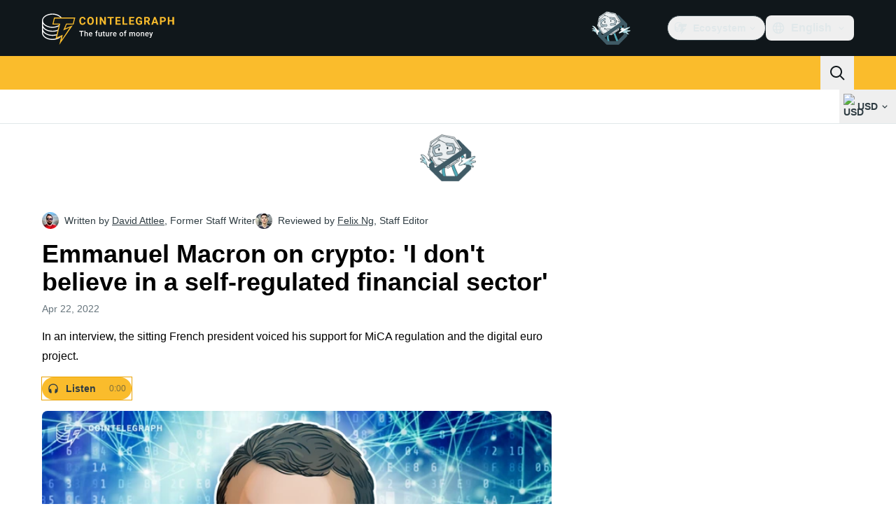

--- FILE ---
content_type: text/javascript; charset=utf-8
request_url: https://cointelegraph.com/_duck/ducklings/BTn67j35.js
body_size: 2760
content:
import{L as S,l as m,d as E,_ as A,bE as L,N as C,a1 as W,b8 as U,a2 as G,a3 as J,bn as N,at as X,a4 as Y}from"./Doi8Iara.js";import{i as M,s as Z,o as O,A as j,a as b,N as z,u as P,E as ee,T as te}from"./Bzv_yluV.js";import{w as le}from"./CzjWv5Ei.js";import{c as h,p as ae,u as oe,f as ne}from"./DydL_dMJ.js";import{f as ue,u as ie}from"./Bmf0qI0H.js";import{l as re,i as V,t as se}from"./9RlbVwf4.js";import{w as de,h as ve,O as pe}from"./Bdhld8Y5.js";try{let t=typeof window<"u"?window:typeof global<"u"?global:typeof globalThis<"u"?globalThis:typeof self<"u"?self:{},n=new t.Error().stack;n&&(t._sentryDebugIds=t._sentryDebugIds||{},t._sentryDebugIds[n]="7c794ce4-200a-479e-a99e-c4953fd2409d",t._sentryDebugIdIdentifier="sentry-dbid-7c794ce4-200a-479e-a99e-c4953fd2409d")}catch{}function fe(t,n,i){let x=S(i==null?void 0:i.value),s=m(()=>t.value!==void 0);return[m(()=>s.value?t.value:x.value),function(v){return s.value||(x.value=v),n==null?void 0:n(v)}]}function _(t={},n=null,i=[]){for(let[x,s]of Object.entries(t))q(i,K(n,x),s);return i}function K(t,n){return t?t+"["+n+"]":n}function q(t,n,i){if(Array.isArray(i))for(let[x,s]of i.entries())q(t,K(n,x.toString()),s);else i instanceof Date?t.push([n,i.toISOString()]):typeof i=="boolean"?t.push([n,i?"1":"0"]):typeof i=="string"?t.push([n,i]):typeof i=="number"?t.push([n,`${i}`]):i==null?t.push([n,""]):_(i,n,t)}function ce(t,n){return t===n}var be=(t=>(t[t.Open=0]="Open",t[t.Closed=1]="Closed",t))(be||{}),me=(t=>(t[t.Single=0]="Single",t[t.Multi=1]="Multi",t))(me||{}),ge=(t=>(t[t.Pointer=0]="Pointer",t[t.Other=1]="Other",t))(ge||{});function xe(t){requestAnimationFrame(()=>requestAnimationFrame(t))}let H=Symbol("ListboxContext");function B(t){let n=Y(H,null);if(n===null){let i=new Error(`<${t} /> is missing a parent <Listbox /> component.`);throw Error.captureStackTrace&&Error.captureStackTrace(i,B),i}return n}let De=E({name:"Listbox",emits:{"update:modelValue":t=>!0},props:{as:{type:[Object,String],default:"template"},disabled:{type:[Boolean],default:!1},by:{type:[String,Function],default:()=>ce},horizontal:{type:[Boolean],default:!1},modelValue:{type:[Object,String,Number,Boolean],default:void 0},defaultValue:{type:[Object,String,Number,Boolean],default:void 0},form:{type:String,optional:!0},name:{type:String,optional:!0},multiple:{type:[Boolean],default:!1}},inheritAttrs:!1,setup(t,{slots:n,attrs:i,emit:x}){let s=S(1),v=S(null),e=S(null),g=S(null),p=S([]),f=S(""),c=S(null),a=S(1);function u(l=o=>o){let o=c.value!==null?p.value[c.value]:null,r=pe(l(p.value.slice()),y=>O(y.dataRef.domRef)),d=o?r.indexOf(o):null;return d===-1&&(d=null),{options:r,activeOptionIndex:d}}let w=m(()=>t.multiple?1:0),[D,R]=fe(m(()=>t.modelValue),l=>x("update:modelValue",l),m(()=>t.defaultValue)),T=m(()=>D.value===void 0?P(w.value,{1:[],0:void 0}):D.value),I={listboxState:s,value:T,mode:w,compare(l,o){if(typeof t.by=="string"){let r=t.by;return(l==null?void 0:l[r])===(o==null?void 0:o[r])}return t.by(l,o)},orientation:m(()=>t.horizontal?"horizontal":"vertical"),labelRef:v,buttonRef:e,optionsRef:g,disabled:m(()=>t.disabled),options:p,searchQuery:f,activeOptionIndex:c,activationTrigger:a,closeListbox(){t.disabled||s.value!==1&&(s.value=1,c.value=null)},openListbox(){t.disabled||s.value!==0&&(s.value=0)},goToOption(l,o,r){if(t.disabled||s.value===1)return;let d=u(),y=ne(l===h.Specific?{focus:h.Specific,id:o}:{focus:l},{resolveItems:()=>d.options,resolveActiveIndex:()=>d.activeOptionIndex,resolveId:k=>k.id,resolveDisabled:k=>k.dataRef.disabled});f.value="",c.value=y,a.value=r??1,p.value=d.options},search(l){if(t.disabled||s.value===1)return;let o=f.value!==""?0:1;f.value+=l.toLowerCase();let r=(c.value!==null?p.value.slice(c.value+o).concat(p.value.slice(0,c.value+o)):p.value).find(y=>y.dataRef.textValue.startsWith(f.value)&&!y.dataRef.disabled),d=r?p.value.indexOf(r):-1;d===-1||d===c.value||(c.value=d,a.value=1)},clearSearch(){t.disabled||s.value!==1&&f.value!==""&&(f.value="")},registerOption(l,o){let r=u(d=>[...d,{id:l,dataRef:o}]);p.value=r.options,c.value=r.activeOptionIndex},unregisterOption(l){let o=u(r=>{let d=r.findIndex(y=>y.id===l);return d!==-1&&r.splice(d,1),r});p.value=o.options,c.value=o.activeOptionIndex,a.value=1},theirOnChange(l){t.disabled||R(l)},select(l){t.disabled||R(P(w.value,{0:()=>l,1:()=>{let o=L(I.value.value).slice(),r=L(l),d=o.findIndex(y=>I.compare(r,L(y)));return d===-1?o.push(r):o.splice(d,1),o}}))}};le([e,g],(l,o)=>{var r;I.closeListbox(),de(o,ve.Loose)||(l.preventDefault(),(r=O(e))==null||r.focus())},m(()=>s.value===0)),J(H,I),se(m(()=>P(s.value,{0:V.Open,1:V.Closed})));let $=m(()=>{var l;return(l=O(e))==null?void 0:l.closest("form")});return C(()=>{U([$],()=>{if(!$.value||t.defaultValue===void 0)return;function l(){I.theirOnChange(t.defaultValue)}return $.value.addEventListener("reset",l),()=>{var o;(o=$.value)==null||o.removeEventListener("reset",l)}},{immediate:!0})}),()=>{let{name:l,modelValue:o,disabled:r,form:d,...y}=t,k={open:s.value===0,disabled:r,value:T.value};return N(X,[...l!=null&&T.value!=null?_({[l]:T.value}).map(([F,Q])=>N(ue,ee({features:ie.Hidden,key:F,as:"input",type:"hidden",hidden:!0,readOnly:!0,form:d,disabled:r,name:F,value:Q}))):[],j({ourProps:{},theirProps:{...i,...te(y,["defaultValue","onUpdate:modelValue","horizontal","multiple","by"])},slot:k,slots:n,attrs:i,name:"Listbox"})])}}}),Ie=E({name:"ListboxButton",props:{as:{type:[Object,String],default:"button"},id:{type:String,default:null}},setup(t,{attrs:n,slots:i,expose:x}){var s;let v=(s=t.id)!=null?s:`headlessui-listbox-button-${M()}`,e=B("ListboxButton");x({el:e.buttonRef,$el:e.buttonRef});function g(a){switch(a.key){case b.Space:case b.Enter:case b.ArrowDown:a.preventDefault(),e.openListbox(),A(()=>{var u;(u=O(e.optionsRef))==null||u.focus({preventScroll:!0}),e.value.value||e.goToOption(h.First)});break;case b.ArrowUp:a.preventDefault(),e.openListbox(),A(()=>{var u;(u=O(e.optionsRef))==null||u.focus({preventScroll:!0}),e.value.value||e.goToOption(h.Last)});break}}function p(a){switch(a.key){case b.Space:a.preventDefault();break}}function f(a){e.disabled.value||(e.listboxState.value===0?(e.closeListbox(),A(()=>{var u;return(u=O(e.buttonRef))==null?void 0:u.focus({preventScroll:!0})})):(a.preventDefault(),e.openListbox(),xe(()=>{var u;return(u=O(e.optionsRef))==null?void 0:u.focus({preventScroll:!0})})))}let c=Z(m(()=>({as:t.as,type:n.type})),e.buttonRef);return()=>{var a,u;let w={open:e.listboxState.value===0,disabled:e.disabled.value,value:e.value.value},{...D}=t,R={ref:e.buttonRef,id:v,type:c.value,"aria-haspopup":"listbox","aria-controls":(a=O(e.optionsRef))==null?void 0:a.id,"aria-expanded":e.listboxState.value===0,"aria-labelledby":e.labelRef.value?[(u=O(e.labelRef))==null?void 0:u.id,v].join(" "):void 0,disabled:e.disabled.value===!0?!0:void 0,onKeydown:g,onKeyup:p,onClick:f};return j({ourProps:R,theirProps:D,slot:w,attrs:n,slots:i,name:"ListboxButton"})}}}),Pe=E({name:"ListboxOptions",props:{as:{type:[Object,String],default:"ul"},static:{type:Boolean,default:!1},unmount:{type:Boolean,default:!0},id:{type:String,default:null}},setup(t,{attrs:n,slots:i,expose:x}){var s;let v=(s=t.id)!=null?s:`headlessui-listbox-options-${M()}`,e=B("ListboxOptions"),g=S(null);x({el:e.optionsRef,$el:e.optionsRef});function p(a){switch(g.value&&clearTimeout(g.value),a.key){case b.Space:if(e.searchQuery.value!=="")return a.preventDefault(),a.stopPropagation(),e.search(a.key);case b.Enter:if(a.preventDefault(),a.stopPropagation(),e.activeOptionIndex.value!==null){let u=e.options.value[e.activeOptionIndex.value];e.select(u.dataRef.value)}e.mode.value===0&&(e.closeListbox(),A(()=>{var u;return(u=O(e.buttonRef))==null?void 0:u.focus({preventScroll:!0})}));break;case P(e.orientation.value,{vertical:b.ArrowDown,horizontal:b.ArrowRight}):return a.preventDefault(),a.stopPropagation(),e.goToOption(h.Next);case P(e.orientation.value,{vertical:b.ArrowUp,horizontal:b.ArrowLeft}):return a.preventDefault(),a.stopPropagation(),e.goToOption(h.Previous);case b.Home:case b.PageUp:return a.preventDefault(),a.stopPropagation(),e.goToOption(h.First);case b.End:case b.PageDown:return a.preventDefault(),a.stopPropagation(),e.goToOption(h.Last);case b.Escape:a.preventDefault(),a.stopPropagation(),e.closeListbox(),A(()=>{var u;return(u=O(e.buttonRef))==null?void 0:u.focus({preventScroll:!0})});break;case b.Tab:a.preventDefault(),a.stopPropagation();break;default:a.key.length===1&&(e.search(a.key),g.value=setTimeout(()=>e.clearSearch(),350));break}}let f=re(),c=m(()=>f!==null?(f.value&V.Open)===V.Open:e.listboxState.value===0);return()=>{var a,u;let w={open:e.listboxState.value===0},{...D}=t,R={"aria-activedescendant":e.activeOptionIndex.value===null||(a=e.options.value[e.activeOptionIndex.value])==null?void 0:a.id,"aria-multiselectable":e.mode.value===1?!0:void 0,"aria-labelledby":(u=O(e.buttonRef))==null?void 0:u.id,"aria-orientation":e.orientation.value,id:v,onKeydown:p,role:"listbox",tabIndex:0,ref:e.optionsRef};return j({ourProps:R,theirProps:D,slot:w,attrs:n,slots:i,features:z.RenderStrategy|z.Static,visible:c.value,name:"ListboxOptions"})}}}),Te=E({name:"ListboxOption",props:{as:{type:[Object,String],default:"li"},value:{type:[Object,String,Number,Boolean]},disabled:{type:Boolean,default:!1},id:{type:String,default:null}},setup(t,{slots:n,attrs:i,expose:x}){var s;let v=(s=t.id)!=null?s:`headlessui-listbox-option-${M()}`,e=B("ListboxOption"),g=S(null);x({el:g,$el:g});let p=m(()=>e.activeOptionIndex.value!==null?e.options.value[e.activeOptionIndex.value].id===v:!1),f=m(()=>P(e.mode.value,{0:()=>e.compare(L(e.value.value),L(t.value)),1:()=>L(e.value.value).some(l=>e.compare(L(l),L(t.value)))})),c=m(()=>P(e.mode.value,{1:()=>{var l;let o=L(e.value.value);return((l=e.options.value.find(r=>o.some(d=>e.compare(L(d),L(r.dataRef.value)))))==null?void 0:l.id)===v},0:()=>f.value})),a=ae(g),u=m(()=>({disabled:t.disabled,value:t.value,get textValue(){return a()},domRef:g}));C(()=>e.registerOption(v,u)),W(()=>e.unregisterOption(v)),C(()=>{U([e.listboxState,f],()=>{e.listboxState.value===0&&f.value&&P(e.mode.value,{1:()=>{c.value&&e.goToOption(h.Specific,v)},0:()=>{e.goToOption(h.Specific,v)}})},{immediate:!0})}),G(()=>{e.listboxState.value===0&&p.value&&e.activationTrigger.value!==0&&A(()=>{var l,o;return(o=(l=O(g))==null?void 0:l.scrollIntoView)==null?void 0:o.call(l,{block:"nearest"})})});function w(l){if(t.disabled)return l.preventDefault();e.select(t.value),e.mode.value===0&&(e.closeListbox(),A(()=>{var o;return(o=O(e.buttonRef))==null?void 0:o.focus({preventScroll:!0})}))}function D(){if(t.disabled)return e.goToOption(h.Nothing);e.goToOption(h.Specific,v)}let R=oe();function T(l){R.update(l)}function I(l){R.wasMoved(l)&&(t.disabled||p.value||e.goToOption(h.Specific,v,0))}function $(l){R.wasMoved(l)&&(t.disabled||p.value&&e.goToOption(h.Nothing))}return()=>{let{disabled:l}=t,o={active:p.value,selected:f.value,disabled:l},{value:r,disabled:d,...y}=t,k={id:v,ref:g,role:"option",tabIndex:l===!0?void 0:-1,"aria-disabled":l===!0?!0:void 0,"aria-selected":f.value,disabled:void 0,onClick:w,onFocus:D,onPointerenter:T,onMouseenter:T,onPointermove:I,onMousemove:I,onPointerleave:$,onMouseleave:$};return j({ourProps:k,theirProps:y,slot:o,attrs:i,slots:n,name:"ListboxOption"})}}});export{Pe as A,Te as F,De as I,Ie as j};


--- FILE ---
content_type: text/javascript; charset=utf-8
request_url: https://cointelegraph.com/_duck/ducklings/CKYOROaI.js
body_size: -607
content:
import{u as f}from"./DCAC5qSc.js";import{aR as p,t as c,l as u,aS as i}from"./Doi8Iara.js";try{let s=typeof window<"u"?window:typeof global<"u"?global:typeof globalThis<"u"?globalThis:typeof self<"u"?self:{},e=new s.Error().stack;e&&(s._sentryDebugIds=s._sentryDebugIds||{},s._sentryDebugIds[e]="14c453ea-a6ad-47cb-afd2-6617bab3214b",s._sentryDebugIdIdentifier="sentry-dbid-14c453ea-a6ad-47cb-afd2-6617bab3214b")}catch{}function b(s){const e=p(),n=Object.keys((e==null?void 0:e.type.props)??{}).reduce((o,r)=>{const t=(e==null?void 0:e.type.props[r]).default;return t!==void 0&&(o[r]=t),o},{}),a=c(s);return u(()=>{const o={},r=(e==null?void 0:e.vnode.props)??{};return Object.keys(r).forEach(t=>{o[i(t)]=r[t]}),Object.keys({...n,...o}).reduce((t,d)=>(a.value[d]!==void 0&&(t[d]=a.value[d]),t),{})})}function g(s,e){const n=b(s),a=e?f(e):{};return u(()=>({...n.value,...a}))}export{g as a,b as u};
